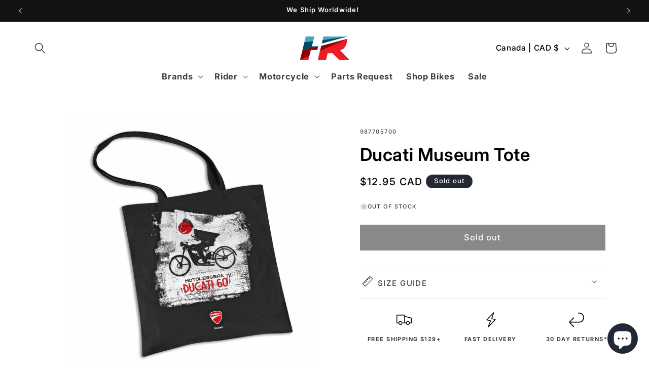

--- FILE ---
content_type: application/javascript; charset=utf-8
request_url: https://searchanise-ef84.kxcdn.com/preload_data.6e8b6e5I3U.js
body_size: 10965
content:
window.Searchanise.preloadedSuggestions=['bmw helmet','bmw jacket','bmw helmets','pando moto','agv helmets','ducati jacket','bmw gloves','bmw pants','ducati shirt','bmw gs','ducati helmet','bmw jackets','tank bag','bmw motorrad','bmw boots','back protector','m pro race','ducati hat','agv visor','agv k1 s','alpinestars jacket','bmw shirt','bmw hat','dainese gloves','five gloves','rain gear','r ninet','bmw t shirt','bmw cap','grand racer','t shirt','air bag','bmw hoodie','dainese jacket','revit jacket','leather jacket','bmw grand racer helmet','rizoma mirrors','bmw m pro race helmet','arai helmets','agv k1','bmw leather jacket','ducati corse','ducati scrambler','alpinestars boots','forma boots','r nine t','ducati hoodie','desert x','shoei neotec 3','bmw rt','back pack','bmw r18','agv k3','ducati monster','gs apparel','vintage gear','rain jacket','agv pista','scorpion exo','agv k1 s visor','bmw pants for men','tech air','agv k6','dainese boot','bmw r nine t','gs pure','ducati shirts','shoei rf-1400','leather pants','top case','ducati leather jacket','schuberth c5 helmet','bmw pro race','ducati gloves','ducati cap','gs rallye','bike cover','ducati polo','ugly bros','gore tex','dainese pants','bmw seat','rizoma turn signal','bmw grand racer','bmw trousers','sena communication','k1 s','leg bag','communication systems','bmw rallye gtx','bmw t-shirt','bmw motorsport','sidi boots','ducati pants','bmw bag','bmw option 719','bmw shoes','carbon helmet','bmw gs helmet','f t shirt','xs helmet','shoei x15','base layer','t shirt ducati','helmet visor','bmw m','women jacket','bmw roadcrafted','women bmw','luggage for bmw','bmw jacket mens','bmw carbon','gs carbon evo','dainese boots','bmw motorrad shirt','bmw pacedry tour','ducati diavel','bmw rr','roland sands','tail bag','bmw s1000rr','bmw shirts','bmw long sleeve','bmw luggage','bmw gtx','bike model','bmw top case','agv pista gp rr','revit jeans','body armor','open face helmet','motorcycle helmet','revit gloves','battery charger','ducati boots','oil filter','motorcycle covers','bmw windshield','polo shirt','ducati bag','tcx boots','bmw tshirt','ducati womens','cardo packtalk','foot pegs','armor jacket','bmw luggage rack','mesh jacket','bmw visor','long sleeve bmw','bmw gs rallye gtx trousers','leather suit','bmw m pro','summer jacket','pando moto jeans','key chain','dainese bag','racing suit','shoei visor','bmw rallye','bmw m pro race','rain suit','full face helmets','t shirts','phone mount','modular helmet','under suit','ducati exhaust','rev it','dainese air','agv k6 s','bmw r 18','waist bag','riding boots','bmw logo','hi vis','waterproof jacket','alpinestar gloves','akrapovic exhaust','rizoma handlebar','schwabing jacket','bmw suit','bmw atlantis','sun visor','adv helmet','gs carbon','speed and strength','bmw helmets 63/64','ducati multistrada','neck warmer','bmw womens','bmw protection','dainese torque 4','ducati jackets','ducati leather','bmw gs pure helmet','bmw paceguard','cardo packtalk edge','dainese suit','forma adventure','winter gloves','bmw side case','make life a ride','black collection','bmw trouser','k6 s','key ring','carbon evo','ducati sweatshirt','bmw hats','ducati 77 polo shirt','aravis air','rf-1400 helmet','schuberth e2','heated vest','bmw sneakers','womens bmw do','gt air 3','bmw bowler','bmw gs carbon','np3 protectors','bmw function','pando moto skin uh 03','helmet agv','bmw black collection','bmw glove','shoei cheek pads','bmw lanyard','mens jacket','engine cover','side case','shoei shield','leather trousers','women gear','women’s pants','level 2 back protector','brake lever','connected ride cradle','face shield','shoei neotec','rizoma mirror','bmw gs pure','luggage rack','pro race','bmw summer jacket','bmw tank bag','bmw system carbon visor','helmet bmw','clutch cover','vario luggage system','bmw gs carbon evo helmet','head cover','quad lock','tank protector','winter jacket','rear bag','women pants','panniers luggage','bmw neck','sao paulo','bmw pannier','ducati apparel','bmw racer','alpinestars back','shoei helmets','bmw r12','shoei x-fifteen','pinlock insert','pista gp rr','alpinestars suit','alpinestars gloves','bmw jeans','ducati t-shirt','protection dainese','bmw communication','tank top','bmw summer gloves','dainese t shirt','gift card','vario top case','bluetooth headset','ducati rizoma','bmw case','visor bmw','gtx pants','bmw gs 1250 adventure','venture grip','dainese jackets','bmw knitlite sneakers','rallye air','bmw gore tex','ducati helmets','leather gloves','bmw leather pants','ducati backpack','bmw sao paulo helmet','m pro','race suit','adventure boots','ducati trousers','shoei gt-air 3','dainese gore-tex','bmw women jacket','navigation system','motorcycle boots','bmw s1000rr parts','bmw leather glove','turn signals','airbag system','dainese shoes','lowered seat','rear stand','bmw gs dry','bmw venture','clutch lever','bmw back pack','s 1000 rr','bmw gs rally','rizoma led','dry suit','rain pants','schuberth c3 pro','ducati balaclava','bmw boxer','gs dry','ducati shoes','bmw system 7','tank pad','r 1250 gs','women bmw jacket','crash bar','charlottenburg trousers','ducati zip hoodie','bmw gs rallye gtx','bmw rain','rev it jeans','bmw touring case','bmw polo','rizoma pegs','revit sand 4','m pro boots','rizoma stealth','bmw rear bag','x lite','ducati model','side bag','carbon helmets','hat bmw','ducati replica','alpinestar r10','snell helmet','motorcycle pants','sc edge','ducati performance','xl helmets','shoei x fifteen','m pro helmet','bell helmet','ducati panigale','helmet back pack','bmw softshell','street guard','enduroguard jacket','agv corsa','scorpion exo-r420','bmw 100 year','revit pants','top box','gs helmet','dry bag','cylinder head cover','bmw windscreen','schuberth s3','bmw gs rallye gtx jacket','ducati tshirt','shark helmet','body suit','rizoma out','shoe ducati','bmw boot','gs rally','bmw m helmet','bmw gs kawir gtx','bmw inner bag','sena srl','ducati seat','bmw oil','scorpion exo-r1 air','men\'s jacket','dainese leather jacket','c3 pro','alpine stars gloves','carbon fiber','helmets bmw','bmw belt','bar end mirrors','vario cases','agv k5','cardo packtalk pro','rear tail bag','bmw connectedride','engine guards','helmet bag','side luggage','riding shoes','bmw protectors','jacket bmw','bmw pro','ducati scrambler apparel','bmw seats','bmw women','bmw r','rev it ladies','lock cylinder','gs jacket','high pants','rizoma ducati','x ride suit','system 7 carbon','super tech r','luggage carrier','gs rallye gtx','bmw gs jacket','ducati warm up','bmw engine oil','silk balaclava','waterproof gloves','ducati keyring','main light','bmw men jacket','tech air 10','bmw back protector','ducati panigale v4','bmw boots leather','ducati protection','ducati suit','bmw carbon evo','bmw race pro','license plate','shoei helmet','bmw r18 seat','comfort seat','bmw rallye jacket','adventure helmet','ducati sweat','2022 r ninet','pannier for bmw','dainese womens','women’s boots','motorcycle suit','handlebar riser','hjc helmet','alpine star','shoei rf 1400','bmw aravis','agv pista visor','helmet speakers','motorcycle jacket','ducati gp','gs rallye air','accessory g310 gs','modular helmet with bluetooth','crash protectors','air helmet','jacket men','bmw apparel','bmw pacedry','tinted visor','casual jacket','bmw grand racer visor','bmw f 750 gs','messenger bag','revit h2o','agv k','ducati hypermotard','bmw dry','bmw backrest','ducati battery','dainese balaclava','shoei x','bmw race','carbon evo visor','agv helmet','gs rallye jacket','paddock stand','rizoma fluid','bmw r nine t accessories','one piece suit','rev\'it gloves','bmw swartberg air jacket','blue helmet','ducati termignoni','bt moto','gloves bmw','white helmet','bmw namib','womens ducati jacket','bowler helmet','bmw kawir','torque 3 boots','panigale v4','sas tec','down jacket','bmw aravis air','bmw motorcycle helmet','klim helmet','chain cleaner','vario panniers','bmw street x helmet','bmw sao paulo','sena outrush','klim krios','warm and safe','shoei x-fourteen','nine t','bmw navigation','bmw low seat','xride jacket','bmw furka','bmw stand','engine guard','bmw motorcycle mat','agv k1 visor','phone holder','dainese avro 4 leather jacket','bmw jersey','dainese racing','bmw r 1250 rs','heated grip','bmw airflow pants','long sleeve shirt','bmw beanie','all helmets','neck buff','rev it gloves','rain shell','k1600 gtl','mirror ducati','gs evo','supertech r10','pace dry men','bmw years','bmw pro jacket','neck gaiter','shoei gt air 3','bmw gs rallye','riding jeans','ducati corse shirt','marc marquez','foot peg','water bag','t shirt bmw','bmw functional summer','rizoma reservoir','m pro race visor','panda moto','heated grips','roland sands design','shield shield','michelin tire','shield shoei','bmw bandana','die cast model','k1 s pinlock','bmw r1250rt','bmw motorrad connected ride navigator','super speed','gt air','dainese denim','under armor','foot rest bmw','ducati air jacket','ga carbon','bmw socks','dainese women','tail tidy','smart jacket','rizoma turn signal kit','bmw xomo','rallye jacket','agv k6 s helmet','bell star','rizoma kit','integrated sun visor','bmw r ninet','helmet modular','sport seat','bar end','r 1300 gs','motorcycle pant','women\'s pants','motorcycle bell','tcx wp 3','five sportcity','pace dry gloves','alpinestar jacket','bmw jacket leather','leather glove','ducati rear bag','men gloves','womens jackets','womens bmw jacket','women’s black','ducati complete titanium exhaust system','m pro visor','riding pants','g pro gloves','inner bag','inner jacket','bmw motor','schuberth liner','spirit of gs','lever guard','arai corsair-x','turn signal','desert sled','retro helmet','seesoft ce-level 2 back protector insert type rv','cargo pants','chain lube','ducati v4 bike model 1:18','dainese pant','bmw gs carbon evo','bmw gs rallye air','schuberth visor','women boots','schuberth c5','d pair','shirt womens','bmw vest','ducati slip on','revit airwave','alpinestars hoodie','gs dry gloves','tubeless tires','ducati sweater','ducati lowered seat','track day','magnesium rims','ducati v2','bmw gps','bmw schwabing jacket','bmw sweatshirt','knit lite','revit trousers','men’s bmw','gloves dainese','tcx toe','mens hoodies','ducati guard','tech alpinestars','full metal','bmw engine protection bar','2022 r nine t accessories','tech air 5','ducati women','gs air','women leather','helmet visors','touring jacket','wind screen','motor protector','bmw gs carbon helmet peak','jacket back protector','gloves women','red helmet','mini ape','bmw touring jackets','rallye gs','rizoma cap','alpinestars r10','gs carbon evo visor','ducati tank','alpinestars leather jacket','ducati vest','seat m','boots women','chest protector','bmw 100 years','bmw jackets and pants','bmw shirt women\'s','ce 02 rack','bmw toolkit','ducati bike','tour shell','women gloves','s 1000 xr','corsa r','cylinder head','tour jackets','ducati set','cheek pads','bmw venture grip pro gtx boots','disc lock','agv pista gp rr helmet','rizoma handle bar','dainese d-air','carbon gloves','bmw gs pants','hip bag','bmw grand','ducati rain jacket','ducati streetfighter','airoh helmet','air bags','screen protector','radiator guards','brake light','held gloves','seoul gtx','tire pressure','pista gp','dainese dry undersuit','bmw vario','bmw balaclava','hot lap','aluminum case','dainese hoodie','bmw urban','rizoma peg','bmw holder','gs rally gtx','hats men','shoei rf','bmw oil filter','snell approved','r 1250 gsa','bmw s1000r','r18 classic','dainese leather pants','rizoma fairing','bmw paceguard adventure','agv pinlock','bmw knitlite','bmw hoodies','used bikes','dunlop q3','dainese indomita d-dry xt jacket','tool kit','dainese torque','one piece','size chart','textile jacket','rizoma wire','rizoma quick','bmw pacedry tour mens','day pack','hoodie ducati','alpinestars air','women\'s motorcycle wear','bmw gs accessories','alpinestar protector','tail light','carbon bmw hp','shoei x-15','anti fog','supertech r','k1600 b','women\'s jackets','front end','kidney belt','dainese atlas','bmw k1600','r ninet racer','bmw adventure','air pants','light unit','high vis','knee protector','bmw sport case','revit ignition 4','schuberth s3 helmet','max pinlock','bmw evo carbon','bmw modular helmet','gs ral','quick shifter','gs glove','ducati sale','bmw handlebar risers','rizoma bar ends','bmw soulfuel','gore-tex boot','m race pro helmet','under gloves','bmw pants men','rally pro','pin lock','schubert helmets','bmw men’s jacket','bmw luggage rack bag','mark ducati','women\'s trousers','pants gtx','riding shirt','bmw denim','bmw race helmet','accessories for bmw r 12 s','bmw gs karakum gtx jacket','cwr-f2 shield','tour guard','leather jacket bmw','bmw city denim','alpinestars airbag','double r','jacket adventure','dc sport','bmw f 850 gs','brake fluid','heated gloves','carry on','mag-1 air','gs 1250 adv','berlin built','agv k3 sv helmet','bmw parts','revit sand','rizoma mounting kit','grand racer helmet','x fifteen','karakum gtx','gs pure visor','bmw aluminum','bmw leather','ducati c3','dainese perforated pony 3','heated vest controller','rain cover','head pad','bmw r18 bobber','bmw venting','rizoma stealth mirrors','roadster jacket','bmw suits','agv k5 s helmet ×','option 719 classic','bmw lights','hand guard','heated glove','gp pro','bmw venturegrip gtx boots','die cast','bmw backpack','bmw motorsport softshell jacket','alpinestars knee','bmw adventure bag','cool down','tank grip','rain boot','used motorcycle','adventure jackets','future is moto','helmets hjc','straight fit','bmw denim jacket','bmw comfort cruise boots','alpinestars pants','black ducati','ducati panniers','bmw sidepod','scrambler ducati','bmw footrest','oil change kit','dainese delta 4','jacket moto bmw','ducati t shirt','rizoma adapter','ram mount','dainese women jackets','bmw evo','bmw m pro comp racing','bmw np3','panigale v2','apparel men’s','women bmw pants','bmw 1200 gs 2018','rr 2013 bmw','ridge v2','alpinestars tech 5 and tech 7','head covers','white gloves','bmw helmet 57/58','bmw gtx trousers','ha carbon','bmw roland sands','bmw dry jacket','dainese gore tex','smart helmet','ducati desertx','rizoma brake reservoir','adventure pants','men dry pants','rizoma fluid reservoir','bmw women’s sale','men track suit','helmets carbon','bmw mens trouser','waterproof adventure pants','alpinestars stella','rev it airwave 3','ducati tee','rizoma mount','ducati women jacket','shoei x-fifteen helmet','monster so','women’s leather','m oil','motorcycle models','bmw jacket summer','pando moto uh','motorcycle jackets','revit tornado','cardo edge','bmw pro summer men','bike stand','j cruise','revit back protector','gs rallye trousers','dainese racing 4','gt air 2','headlight cover','kevlar jeans','ear plugs','race leather','level 2 back armor','bmw roadcrafted jacket','dainese pant men','helmet bmw sao paulo','rear wheel','mount cradle','sidi crossfire','ducati key','ducati mug','rev it eclipse','agv x3000','water and air protector jacket','pro armor','back pack bmw','shirt bmw','pro race gloves','jacket leather','dainese leg bag','boot sale','gs rallye gloves','c4 pro helmet','cut edge','ducati c2','bmw pro race helmet','bmw pin','helmet ducati','boots alpinestar','sc2 communication','bmw panniers','bmw tshirts','sidi scramble','baseball cap','bmw machined','bike boots','rizoma front brake reservoir','bmw enduroguard','bmw led auxiliary lights','bmw airflow 2','cardo pro','knitrace sneakers','white bmw helmet','gs long sleeve','k1 visor','boots alpinestars','gs pro boots','bmw exhaust','streetfighter v4','agv k1 s helmet','all around','summer women’s','rain bmw','under garments','engine protection bar','bmw keyring','riding jacket','connectedride navigator','sidi adventure','shoei rf-sr','r nine','bmw gs kawir gtx sneakers','jacket gtx','bmw men pants','bmw npl back protector','men jacket','bmw ce','black rider','m gloves','women\'s ducati 2','women\'s riding pants','shoei x 15','black collection small rear bag','boot bmw','chest protection','pro race suit','f 900 xr','gs gtx','bluetooth helmet','pace dry','ducati jacket leather','order track','bmw shield','hornet x2','knee slider','ducati inner bag','laguna seca 5','bmw rally','visor agv','luggage grid','alpinestars insert','12v battery','jacket man','seesoft ce level 2 back protector insert type rv','pikes peak','zaca air','gloves white','head light guard','bmw m1000rr','bmw visors','low profile helmet','alpinestars waterproof','alpine star gloves','men’s adventure jacket','agv carbon','xomo carbon','model bike','button fly','women leather pant','dainese fighter','ducati monster sp exhaust','women\'s bmw wear','black and white helmet','bmw key','passenger seat','alpine stars bag','tcx rt-race','one piece leather suit','bmw trousers men\'s','pando moto bodysuit','bmw tail light','tail light bmw','pannier accessories','bmw j','multistrada v4 accessories','t shirt ducati in','rev’it gloves','racer helmet','alpine water','bmw pace','dainese delta','fuel stabilises','anti fog glass','dainese 5 pocket','frame soft','bmw helm','plus pants','motorcycle summer gloves black','cell phone holder','xs women’s jackets','c3 pro pinlock','footrest bmw','sand 5 jacket','motorcycle alarm','riding c5 carbon','yellow jacket','bmw gloves women','bmw mens jacket','front car','super tech gloves','alpinestars supertech-r','bmw rally jacket','bmw handlebars','bmw air men\'s jacket','pacedry tour','bmw streetguard jacket','bmw rallye pro','gp plus r v3','women helmet','k3 visor','bmw m carbon','foot rest','bmw rain jacket','reflective rain','saddle bag','alpinestars back protector','bmw r12 ninet','bmw denim shirt','snell helmet open face','agv carbon fiber','bmw touring panniers','long sleeve','rev’it pants','bmw f900r','bmw neckwarmer','bmw gt jacket','ducati women’s jacket','bmw year','support bmw','f 750 gs vario case','ducati spidi','supertech-r vented','schubert helmet','sm helmet','skin uh','silvretta gtx','street fighter','revit car','revit sand 5','klim helmets','body protectors','uglybros motorpool-g','smx plus','alpinestars tech 5','bmw gs rallye trousers','swing arm spool','motorrad hats','ducati scr','gps mounts','quantum air 3','ducati gp team replica','rack bag','m race pro','m pro race circuit','bmw women\'s trousers','bmw jeans city','white boots','helmet gs carbon','bmw helmet large','air vest','summer gloves','np pro back protector short','bmw model','rallye gtx','black aluminum panniers','pants bmw','bmw m pro race visor','ducati long sleeve shirt','gs pure helmet','sidi adventure 2 gore-tex boots','c4 pro carbon','shirt men','summer water','frame slider','women’s jeans','shoei cwr-f2','bmw goggles','alpinestars tech 7','packtalk pro','cati leather jacket','rev it sand','bmw rallye gloves','jackets women','k6 helmet','gs carbon evo helmet','bar protection','bmw rear stand','bmw rainlock jacket','ducati enduro jacket','ducati panigale v4s','gloves ducati','gs rally air trousers women','fabric jacket','schuberth face shield','smx 6 boots','rear slider','bmw tank pad','camera mount','armoured shirt','moto guzzi','bmw gtx rally jacket','dainese perforated leather jacket','schuberth src communication system','slip on','bmw ga helmet','sena outrush r','womens gloves','bmw option 719 belt cover','women five gloves','bmw women\'s rallye','waist pack','neck warm','bmw helmet m pro race','rallye gloves','sena 50r','pressure sensor','let bag','ducati corse v6 air','arai visor','women glove','alpinestars helmet','bmw bmw gs dry suit','pinlock evo','top case ducati','agv ax9','arai helmet','bmw airflow','agv hat','leather jackets','laguna seca','service stand','pando skin','aluminum fuel tank','toe cap','rallye pro','jacket singapore men','bmw bags','stand foot','strength and power helmets','agv cheek pads','gtx bmw pants','alpinestars sp-8','hand grip','stealth mirrors accessory','motorcycle shoes','corse v','bmw m pro race suit','alpinestars nucleon kr-2i back protector insert','street x','summer 3 pants','bmw winter jacket','ducati supersport','bmw purexcursion','motorcycle kevlar','carbon evo visor only','rev\'it eclipse 2 jacket','x lite helmets','ducati oil','smartphone support','agv shield','brake lever guard','dainese super speed','m pro race helmet','armored base layer','streetfighter v2','usb to lightning','motorcycle cover','r1250gs adventure','ladies protector','bmw communication fit-for-all','monster r','ducati lowering kit','bmw rallye air','bmw boxer t shirt','forma terra evo','back rest','alpinestars chrome','bmw side bag edition 100 years','bike models','bmw system','2004 bmw r 1200','bmw heritage helmet','radiator guard','bmw motorrad helmet','low seat','ducati billet','bowler visor','seat c','bar ends','ducati beanie','bmw sale','knee rv protector','bmw np3 back protector','special order','bar end plug','super speed 4','bmw filter','ducati mirrors','jacket men\'s','tee ducati','dirt shoe','mirror wire kit','airflow jacket','nucleon large','bmw motorcycle gloves','gs pants','center stand','ducati polo shirt men','pando moto gloves','ducati motogp','shoei lens','right side back','high seat bmw','women’s inside suit','shoei neotec iii helmet','leather belt','break pedal','touring case','men bmw shirt','ducati support plate','mens waterproof pants','bmw hand guard','rally air jacke','alpine stars ride tech','bmw hip protector','bmw mechaniker','ducati men\'s','icon or gloves','connect cradle','key cover','bmw air helmet','accessory for','heads up display','super tech boots alpine','ducati monster tank protector','rf 1400 char','jean men','gt evo','knee armor','r ninet cylinder','cylinder head r ninet','bmw m carbon aero wheel cover','cylinder head cover r nine t','2 piece pour','bmw mat','bmw emblem','ducati undersuit','shoei carbon','multistrada v4','hydra pack','ducati hoodi','the grand racer helmet','new heights','rev\'it horizon 2','super adventure absoluteshell','t stunt','2018 k1600 gtl','bmw 1300 gs','bmw men’s jackets','men’s jackets','low seat for 1250 gsa','rizoma front brake','motul oil','bee x','motorcycle boots women','rev it leather','tempest 2 pants','x-fifteen helmet','v2 side','knee pads','heated gea','filter and oil','blé trousers','bmw racing','r shirt','rf sr','ladies gloves','agv k6 enhance','side stand extension','seesmart hip','steel toe','bmw r1250rs','alpine stars sale','denim jacket','ducati rain','alpinestars v3','jacket gtx men','team replica','pando skin uh','clutch reservoir','headlight guard','bmw touring jacket','womens leather','r ninet seat','summer gloves women','mens pants','navigator 6 mount','bmw summerxcursion','c3 pro helmet','hp lever','bmw soft side','bmw handle','bmw gs rallye gtx pants','bmw moreno connect gtx','rev\'it sand','red ducati seat','dainese water','rev it back protector','ducati pocket bag','bmw pacedry tour jacket','icon helmet','bmw carbon system 7','rev\'it eclipse','rizoma grips','pannier for','bmw racer helmet','ducati armor','jean rev\'it','paceguard tour jacket','fairing rizoma','bmw m pro race helmet circuit visor','bmw tail bag','bmw s1000rr oil filter','alpine r','oil cap','side panniers','bmw motorrad long-sleeve','rizoma ends','bmw out sert','steering damper','carve master','motorrad clothing','blue tooth helmet','bmw gs air rallye men','gs rallye air jacket','gs rallye air trousers','agv black','pace pro jacket','bmw heritage','bmw ride waterproof jacket liner','alpinestar boot','m 1000 carbon','c4 ducati','race pro','pando jeans','pace dry glove','agv k3 s','anti-theft alarm','tcx mood','ducati screen','multistrada termignoni','full face','bmw drinkpack hydra','max helmets','pando moto pants','schuberth sc1-system','bmw jacket air gs rallye','tank ring','bmw rallye trousers','sidi rex','lehel gloves','sidepod jacket','micah tf','alpine stars','ducati for sale','pillion seats','ducati bags','ducati diavel shirts','ladies riding pants','rally air','bmw men’s boots','diavel v4','bluetooth head set','soft shell jacket','rfx4 evo black','mesh shirt','klim pro','helmet liner','cardo packtalk new 2nd helmet kit','bmw trousers blue','rallye trousers','removable waterproof liner','revit moto 2 jeans','ducati explorer','bayerische motoren','padded shorts','t-shirt bmw women','air bag vest','t-shirt bmw','urban collection','bar plug','ducati scrambler t shirts','ducati trouser','mens gloves','ducati scrambler full','rizoma pure','schuberth c4','diavel v4 shirts','pannier bags','bmw purerider trousers','bmw city jeans','bmw pacedry adventure','bmw tour pants','full metal 6','navigation preparation','tank bags','cooling vest','forma low','bmw gs pure helmet visor','alpine star pant','ducati anti-theft','bmw pure','ducati bottle','bmw aluminum right','ducati complete titanium','boots bmw','agv pista gp re','kriega r20','wide boots','adventure touring boots','sp v2','dainese pro armor 2.0 chest protector','bmw r18 21','aravis pants','rev it glove','ducati gp team','bmw track','alpinestars drystar pants','ducati sport classic','cardo refreshment','alpinestars armor','bmw knitrace sneakers','accessori urban','five5 stunt evo 2','dainese druid 4','cardo pa','mens t shirts','rally suit','red bull','red ducati hoodie','bmw gs pro','delta women pants','cheek pad','arai corsair','bmw f750gs','shoei fourteen','bmw sweater logo','alpinestar suit','ducati logo hoodie','bmw leather gloves','long sleeve shirts','icon jacket','rizoma mirror mounting kit','dainese goretex','ducati c1','bmw gs side cases','arai corsair x','waterproof bike cover','dainese leg','sena 50s','protection bars','bmw motorrad m jacket','ducati bike lowering set','dainese keychain','you tube','motocross helmet','dainese pants lady','scorpion visor','bmw system 7 carbon evo helmet ratchet','gs boot','hours of operation','allround gloves','dainese pro armor','driving gloves','one shoulder bag','frame cap','c3 visor','bmw r1250r','corse c6','shoei marquez','bmw cord shirt','scr refrigiwear','visor 1st','cardo freecom','missile v3','ducati suits','jacket tornado 3','750 gs pannier','moto gp replica','ducati leather jackets','motul cleaner','bmw 2v style cylinder head cover','smart helmet with view camera','rev it offtrack','bmw bavella jacket','xomo visor','dunlop sportmax q3 plus','topcase for','electric motorcycle','sport engine black','pannier rack','wind jacket','bmw motorcycles','bmw dahlem jacket','luggage net','k3 s','bmw downforce','sena srl mesh','v2 missile','gs rallye pants','gp plus','sp connect','ducati c4 fabric jacket','system 7 carbon evo','mini bike','bmw nine t','red and black','women shoes','engine protection black','riding gloves','panniers lock','f 900 gs','engine protector','tshirt bmw','rear fender','shoei hornet x2 helmet','hand guards','gs jersey','m tank','triple black','rev it see flex','sc1m system','roll bag','gs rallye long sleeve','harley davidson','bmw long','black jacket','dainese hat','for helmets','motorpool-k jeans','bmw f850gs','ducati logo helmet','air control','foggy hoodie','dainese pants leather men','bmw men’s summer jacket','women’s bmw','bmw rallye pants','revit boots','saddle bags','sun peak','gs logo','bmw gs shirts','modular carbon helmets','ducati jeans','top clamp','alpinestars pant','base layers','vest cooler','smart helmet rear','alpine stars boots','gravel evo','m sport','tear off','bmw hotlap pants','swartberg air','cast wheel','boa shoes','gs dry jacket','desert sled jacket','bike shoes','bmw rally air','alpinestar hoodie','cafe racer','bmw system 7 carbon evo helmet','bmw rallye sleeve','ducati tank bag','dual sport helmets','bmw cover','kriega pro','cardo spirit','bmw cruise boots','bmw xomo carbon helmet','bmw r nine t seat','summerxcursion jacket','communication system','bmw s1000 rr','twin leather','rev it ignition','pando shell','puna gtx','flow c5','bmw gs visor','double rr gloves','chest and back protector','ducati heated grips','bmw tokyo','rear seat','ducati clutch','exo r420','gs cap','alpines stars','agv k1 s black','cross body bag','five stunt evo 2','cap frame','bmw seoul','c3 pro visors','fuel storage','motorrad inner','hip armor','bmw option 719 cylinder head covers classic left','gs boots','women air pants','r18 transcontinental','rizoma indicator','bmw navigator','bmw venture grip','gs kawir','carbon grid','dainese silk','gs carbon evo xcite','double take','agv large','bmw s','center pad','shield for bmw helmet','knit race','rizoma fluid reservoir mounting kit','black bag','bmw motorcycle stands','ducati performance lights','bmw mens','turn signal resistors','alpinestars tech 5 airbag','rizoma cable','panniers rack','multistrada light','s1000rr hat','stachus trousers','option 719 front engine belt cover','shoei neo visor','special parts','multistrada seat','men jackets','left foot rest','2013 bmw r1200r','top case r1200rt','at k6','ducati jacket with','gp boot','heated motorcycle gloves','auxiliary led','ducati collar','agv k1 s fastlap helmet','bmw protouring 2','matte blue','bmw passenger','fork protection','seat heating','sand 4 xl pants','toe slider kit','bmw covers','bmw badge','jargon riding sweatshirt','back saddle','pando moto armor','dust cover','storage cover','np2 protectors','ducati streetfighter v2','pando moto body','new schuberth s3 motorcycle full face','ex zero','neck rev it','revit mission','x ride waterproof','bmw westend jacket','side mirror','plate bmw','urban bag','spine area','bmw motorrad mount cradle','bmw carpet','bmw long seat','ride suit','dainese sock','passenger foot pegs','for 1250gs','super tech','helmet bell','bmw racer helmets','bmw gs competition boots','lady suits','sweatshirt ducati','exhaust gasket','ducati xdiavel','bmw ce04','winter touring gloves','ce 02 windshield','alpinestars bag','dainese ridder d1 gore-tex jacket','garmin zumo','ducati top case','ducati desert x','silicone oil','schuberth c4 pro magnitudo','bmw m sweaters','2022 r nine t luggage','2016 r1200rt','rizoma oil','side panel','summer jacket bmw','2021 bmw fairing','logo helmet ducati','air aravis','furka gloves','delta 4 pants','sun shade','womens bmw shirts','scorpion eco','adjustable footpegs','extra lights','dry trousers','agg visor','r1 parts','back padding','alpine pants','jacket s','atlas leather','2024 bmw rr','bmw r gs low seat','akrapovic titanium','revit gloves women','dainese dry suit','moto bag','racing helmet','light x','exclusive side','plus size mens','rev it leather pants','ducati c2 fighter','motorcycle mat','xena ladies','city men','moto jacket','pannier inner bag','bmw cylinder head guards','new rage cycles','garmin navigator vi','supertech boots','lower seat','safety vest','tall seat','r18 b','for bmw k1600 gtl','agv helmets modular','lady gloves','belt women','gs vario top case','race gear','top case back rest','balaclava cool down 2','ducati goggles','cross logo','women’s helmets','bmw softshell men','softshell ducati','all around boots','hoodie bmw','leather pants women\'s','bmw rims','bmw f900xr','bmw crew','helmets systems 7','zumo xt','skull cap','denim shirt','ducati comfort seat','glass bmw','bmw r12 gs','ducati flag','shoei neotec 2','shirts long','women\'s ducati c3 jacket','x ride jacket','alpinestars supertech r10','bmw orange helmet','bmw carbon gs','swing arm lift stand','alpinestars ride tech winter','alpinestars missile v2','bmw mens rallye','bmw mens pants','bmw top','bmw handle bar weight','men\'s pants','bmw winter','ducati kevlar','part number','motorcycle tires','aravis gloves','side rack ducati','chain care','agv k1 black','womens pants 34','bmw seoul gtx','bmw k1600 gt','mens gs rallye gtx jacket','bmw aluminum case black','neotec pad','jacket air lady','schubert’s pinloc','bmw motorrad hats','bmw system 7 carbon evo','boom mic','engine guard ducati','bmw case left','smx-2 air','black aaa','tech-air 5 system','bmw sidepod grey','tcx ro4d air','schubert c3 pro','bmw gs rallye air jacket','c5 ducati','akrapovic for bmw motorrad','bmw racing suit','vario adapter kit','bmw worker long-sleeve shirt','scrambler hat','jacket back plates','racing leather','ducati tank adhesive','handlebar riser kit','mantis jacket','lock navigation system','luggage rack for','bmw aravis air men\'s jacket','skid plate','alpinestar helmet','rev it back protector pads','bmw rizoma','bmw knitrace','up map','bmw legend','bmw motorcycle vario side case','peace dry','r nine t luggage','peace dry adventure','ducati arai','eclipse 2 pants','riding jackets','npl back retrofittable','ducati logo peak 2.0 full-face helmet','ducati helmet ba','r 80 gs','agv k3 visor','cylinder locks','wax jacket','schuberth sc1 advanced remote control','ducati crew','fabric trouser ducati','cardo 4x communication system','sand 5 gloves','2008 bmw k1200s','rev\'it jean','air tracer','gold helmet','motorrad gloves','dynamic era','pando moto back protector','c2 gloves','single bar end','armor hoodie','bmw sock','rear cylinder','bmw sport case right','universal intercom communication system bmw connectedride com u1','rallye gs glove','head pads','jacket rally’s','bmw roadster jacket','agv pista pinlock','bmw enduro helmet','backpack black collec small','adjustable foot','rizoma clutch','really gloves','high road hat','bmw club special women\'s leather jacket','2017 top case','bmw small top box','bmw small rio case','bmw gs carbon evo motorcycle helmet','bmw schwabing women\'s jacket','cruise comfort','motul chain cleaner','belt bag','map zipper','shoei neotec 3 cheek pads','bmw m jacket','boots size 43','bmw air men’s jacket','eu approved','bmw xride','bmw jack','bmw ride waterproof women\'s jacket liner','ducati boot','pista visor','bmw u1','luggage plate','k1 s black','bmw gs rallye jacket gtx','dainese axial','bmw s100','vented boots','gs top case','ducati quick','dainese super speed 4 leather jacket','heritage helmet','windshield f 750 gs','los angeles','pando uh 03','bmw vario side case','vario top box','vario topcase','women summer motorcycle jacket','bmw side box','parts helmet gs','part\'s helmet gs','kriega tank converter','armored shirt','true grit','by air','machinist jacket','shoei bluetooth','bmw battery charger','pro one','multistrada exhaust','rallye glove','ducati raised seat 96880221a','engine bars','sidi st air','alpinestars shoes','bmw functional','rockster boots','dainese racing 4 leather jacket','laguna seca 6','scorpion carbon','bike bell','bag water jacket-to-trousers','ducatiana red xl','schubert r2','sas tec back','helmet schuberth','pro rate suit','bmw r1200 gsa','downtown jacket','venture grip pro','bmw gs competition','nolan liner','fitted leather pants','bmw polo shirt','dainese torque 3 out white','bmw poli','cylinder guard','battery r nine t','water bag bmw','bmw 77228537510 hp lever','bmw tools','black collection luggage','aldo drudi','helm system','brown jacket','is this a picture','alpinestars women','arai contour','contour x','x ride bmw','sweatshirt bmw black xl','wind screen gs','2017 k1600 front wheel','ducati lever','zip hoodie','flow 2 jacket','pro a3','alpinestars sp','kriega os 18','bmw purexcursion jacket','bmw bike stand','v2 air jacket','leather shoes','alpine stars shoe','boots womens','bmw logo women\'s t-shirt','bmw motorrad women\'s t-shirt','k6 visor','boots pillon','pillion air','evo helmet','dainese avro','revit quantum 3 air','quantum air','electric bike','ducati corse jacket','evo visor tinted','bmw womens air aravis','xomo visors','aluminum pannier','pannier liner','rev\'it sand 4 h2o textile pants','woman jacket','revit moto jeans','soft bags','bmw soft bags','women’s pandomoto','tank sticker','panigale carbon tank','pro race visor','x ride','luggage carrier black','dainese shoe','sena srl 2','revit flare','lowered seat ducati','bavella jacket'];